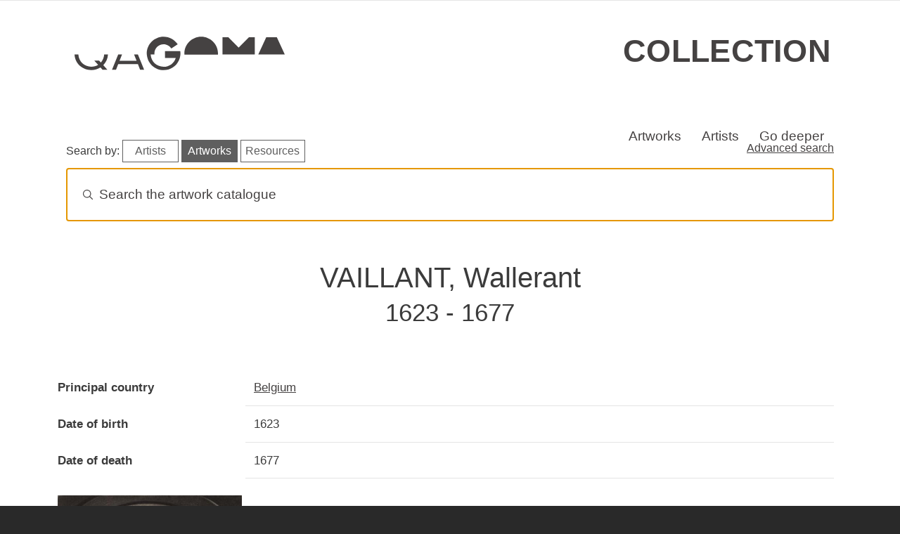

--- FILE ---
content_type: text/html; charset=UTF-8
request_url: https://collection.qagoma.qld.gov.au/creators/vaillant-wallerant
body_size: 33755
content:
<!DOCTYPE html>
<html lang="en" dir="ltr" prefix="og: https://ogp.me/ns#">
  <head>
    <meta charset="utf-8" />
<script async src="https://www.googletagmanager.com/gtag/js?id=G-309HXHSGK8"></script>
<script>window.dataLayer = window.dataLayer || [];function gtag(){dataLayer.push(arguments)};gtag("js", new Date());gtag("set", "developer_id.dMDhkMT", true);gtag("config", "G-309HXHSGK8", {"groups":"default","page_placeholder":"PLACEHOLDER_page_location"});</script>
<link rel="canonical" href="https://collection.qagoma.qld.gov.au/creators/vaillant-wallerant" />
<meta name="Generator" content="Drupal 10 (https://www.drupal.org)" />
<meta name="MobileOptimized" content="width" />
<meta name="HandheldFriendly" content="true" />
<meta name="viewport" content="width=device-width, initial-scale=1, shrink-to-fit=no" />
<meta http-equiv="x-ua-compatible" content="ie=edge" />
<link rel="icon" href="/sites/default/files/G-grey.ico" type="image/vnd.microsoft.icon" />

    <title>VAILLANT, Wallerant | QAGOMA Collection Online</title>
    <link rel="stylesheet" media="all" href="/sites/default/files/css/css_zuI-S7cXOcTJmRHKLCeohEGGRoAKftabYxwanS8lOWA.css?delta=0&amp;language=en&amp;theme=qagoma_theme&amp;include=eJxdjVEKAjEMBS9UzZGWxIZsIG3cJqvu7QVFZPvzPmZgHrln5MD7QjiGOog5oV0iD9MuhWbfvXLZULzh0rzuxoAmbooTNZU1yV8_nCs3hn_vVvtZTc9xRHIDwuDyUH4GfPb6zb8BYQBInQ" />
<link rel="stylesheet" media="all" href="https://cdn.jsdelivr.net/npm/instantsearch.css@8.5.1/themes/algolia-min.css" />
<link rel="stylesheet" media="all" href="/sites/default/files/css/css_485QXOjsZBI_z5WFvDwcRQ51dL0mG4s1AxMhQviCdy4.css?delta=2&amp;language=en&amp;theme=qagoma_theme&amp;include=eJxdjVEKAjEMBS9UzZGWxIZsIG3cJqvu7QVFZPvzPmZgHrln5MD7QjiGOog5oV0iD9MuhWbfvXLZULzh0rzuxoAmbooTNZU1yV8_nCs3hn_vVvtZTc9xRHIDwuDyUH4GfPb6zb8BYQBInQ" />
<link rel="stylesheet" media="all" href="https://cdnjs.cloudflare.com/ajax/libs/lightbox2/2.8.2/css/lightbox.css" />
<link rel="stylesheet" media="all" href="/sites/default/files/css/css_U4LACpDPwQSUYYZZxtwdDFh6AKDXWeGs2B8ZB1xpwM8.css?delta=4&amp;language=en&amp;theme=qagoma_theme&amp;include=eJxdjVEKAjEMBS9UzZGWxIZsIG3cJqvu7QVFZPvzPmZgHrln5MD7QjiGOog5oV0iD9MuhWbfvXLZULzh0rzuxoAmbooTNZU1yV8_nCs3hn_vVvtZTc9xRHIDwuDyUH4GfPb6zb8BYQBInQ" />
<link rel="stylesheet" media="all" href="/sites/default/files/css/css_lAnr_2g7gBhu_nKI1DfGN7Dbqw4V1fpGcvlZNKbweG4.css?delta=5&amp;language=en&amp;theme=qagoma_theme&amp;include=eJxdjVEKAjEMBS9UzZGWxIZsIG3cJqvu7QVFZPvzPmZgHrln5MD7QjiGOog5oV0iD9MuhWbfvXLZULzh0rzuxoAmbooTNZU1yV8_nCs3hn_vVvtZTc9xRHIDwuDyUH4GfPb6zb8BYQBInQ" />
<link rel="stylesheet" media="all" href="//cdn.jsdelivr.net/npm/bootstrap@5.2.3/dist/css/bootstrap.min.css" />
<link rel="stylesheet" media="all" href="//cdn.jsdelivr.net/npm/bootstrap-icons@1.11.0/font/bootstrap-icons.css" />
<link rel="stylesheet" media="all" href="/sites/default/files/css/css_LQsjekRxNyk3F-cdFD9aa1JaZgEnezt6XzikTl6QvnY.css?delta=8&amp;language=en&amp;theme=qagoma_theme&amp;include=eJxdjVEKAjEMBS9UzZGWxIZsIG3cJqvu7QVFZPvzPmZgHrln5MD7QjiGOog5oV0iD9MuhWbfvXLZULzh0rzuxoAmbooTNZU1yV8_nCs3hn_vVvtZTc9xRHIDwuDyUH4GfPb6zb8BYQBInQ" />
<link rel="stylesheet" media="print" href="/sites/default/files/css/css_wv6xXBD8rsQZJ1ANUnZYLLYv9IUAuWNpE7BPVAi-mzo.css?delta=9&amp;language=en&amp;theme=qagoma_theme&amp;include=eJxdjVEKAjEMBS9UzZGWxIZsIG3cJqvu7QVFZPvzPmZgHrln5MD7QjiGOog5oV0iD9MuhWbfvXLZULzh0rzuxoAmbooTNZU1yV8_nCs3hn_vVvtZTc9xRHIDwuDyUH4GfPb6zb8BYQBInQ" />

    
  </head>
  <body class="layout-no-sidebars page-node-2007 path-node node--type-creator">
    <a href="#main-content" class="visually-hidden-focusable">
      Skip to main content
    </a>
    
      <div class="dialog-off-canvas-main-canvas" data-off-canvas-main-canvas>
    
<div id="page-wrapper">
  <div id="page">
    <header id="header" class="header" role="banner" aria-label="Site header">
        
<div class="qagoma">
    <div class="container-fluid">
        <aside class="notification d-flex align-items-center justify-content-center">
            <h2 class="visually-hidden">Special opening information</h2>
            <div id="alerts"><div class="alerts-inner"></div></div>
        </aside>
    </div>
</div>
  <div class="container">
    <div class="row">
      <section class="header">
        <div class="item logoContainer">
          <a href="https://qagoma.qld.gov.au/">
            <svg class="qagoma-hd-logo" role="img" title="QAGOMA">
                <use xmlns:xlink="http://www.w3.org/1999/xlink"
                        xlink:href="/themes/custom/qagoma_theme/assets/icons.svg#qagoma"></use>
            </svg>
          </a>
        </div>
        <div class="item wordContainer">
          <h1><a href="/">Collection</a></h1>
        </div>
      </section>
    </row>
  </div>
  <div class="container">
    <nav class="autohide navbar navbar-expand-sm navbar-light bg-light" id="sticky-top">
      
      <div class="navbar-collapse" id="navbarText">
        <ul class="navbar-nav top-bespoke-nav">
                    <li class="nav-item"><a class="nav-item nav-link" href="/objects">Artworks</a></li>
          <li class="nav-item"><a class="nav-item nav-link" href="/creators-glossary">Artists</a></li>
          <li class="nav-item"><a class="nav-item nav-link" href="/all-stories">Go deeper</a></li>
        </ul>
      </div>
    </nav>
  </div>
    </header>
            <div id="main-wrapper" class="layout-main-wrapper clearfix">
        <div id="main" class="container">
    
    <div class="row row-offcanvas row-offcanvas-left clearfix">
        <main class="main-content col order-last" id="content" role="main">
          <section class="section">
            <a id="main-content" tabindex="-1"></a>
              <div data-drupal-messages-fallback class="hidden"></div><div id="block-qagomaalgoliablock" class="block block-qagoma-module block-qagoma-algolia-block">
  
    
      <div class="content">
      <div class="container">
  <div class="row">
    <div class="col-sm-12">
      <div class="header-box">
        <h2 class="visually-hidden">Search artworks</h2>
      </div>
        <p class="float-start mt-0 mb-0 pt-0 pb-0 middle-mobile">
          <span class="d-none d-md-inline-block d-lg-inline-block d-xl-inline-block d-xxl-inline-block">Search by:</span>
          <br class="mobile-break">
          <a href="#" id="algolia-index-select-artists" class="algolia-index-select algolia-search-btn">Artists</a>
          <a href="#" id="algolia-index-select-artworks" class="algolia-index-select algolia-search-btn">Artworks</a>
          <a href="#" id="algolia-index-select-resources" class="algolia-index-select algolia-search-btn">Resources</a>
        </p>
      <div class="d-none d-md-block d-lg-block d-xl-block d-xxl-block float-end"><a href="/advanced-search">Advanced search</a></div>
    </div>
  </div>
  <div class="row">
    <div class="col-sm-12">
      <div id="searchbox"></div>
    </div>
  </div>
</div>
<div class="container">
  <div class="row">
    <div id="hits-wrapper"><div id="hits"></div></div>
  </div>
</div>

    </div>
  </div>
<div id="block-qagoma-theme-content" class="block block-system block-system-main-block">
  
    
      <div class="content">
      

<article class="node node--type-creator node--view-mode-full clearfix">
    <div class="node__content clearfix">

    
    <h1>
      VAILLANT, Wallerant<br>
      <small>
                  1623 -                                     1677
                                    </small>
    </h1>

            
    
    
    <h2 class="metadata-heading visually-hidden">Creator details</h2>
    <div class="metadata-container">
      
<dl  class="row">
    
  <dt class="col-sm-3 field-label-inline">Principal country</dt>
  <dd class="col-sm-9">
          <div class="field__item"><a href="/place/belgium" hreflang="en">Belgium</a></div>
      </dd>

  <dt class="col-sm-3 field-label-inline">Date of birth</dt>
  <dd class="col-sm-9">
          <div class="field__item">1623</div>
      </dd>

  <dt class="col-sm-3 field-label-inline">Date of death</dt>
  <dd class="col-sm-9">
          <div class="field__item">1677</div>
      </dd>

  </dl>
    </div>

        <div class="views-element-container"><div class="view view-related-objects view-id-related_objects view-display-id-embed_1 js-view-dom-id-35e494823d4a783e67e32988034d55349b1da00a805e04ac9351c098a1c04b22">
  
    
      
      <div class="view-content row">
      <div class="grid d-flex aligns-items-center justify-content-center">
      <div class="grid-col grid-col--1"></div>
      <div class="grid-col grid-col--2"></div>
      <div class="grid-col grid-col--3"></div>
      <div class="grid-col grid-col--4"></div>
  
      
      <div class="grid-item">
  <div class="card">
    <a href="/objects/846">
      


            <div class="field__item">  <img class="img-fluid mx-auto d-block image-style-large" onerror="this.onerror=null;this.src=&#039;https://collection.qagoma.qld.gov.au/sites/default/files/styles/large/filesqagoma/assets/image-pending.jpg?itok=SDhxQrcw&#039;;" alt="Artwork Bust length portrait of a woman wearing a black mantilla this artwork made of Mezzotint on paper, created in 1650-01-01" src="/system/files/styles/large/private/object-images/1989.206_001_4.jpg?itok=J-8jjrHO" width="357" height="480" loading="lazy" />


</div>
      
    </a>
    <div class="card-body">
      <a href="/objects/846" title="View Bust length portrait of a woman wearing a black mantilla object details"><h3
          class="card-title">
          <em>Bust length portrait of a woman wearing a black mantilla</em> c.1650-77
        </h3></a>
      <div class="card-text">
        
<div >
    
<div class="artist-list">
  <ul class="list-group list-group-flush">
          <li><a href="/creators/vaillant-wallerant" hreflang="en">VAILLANT, Wallerant</a> - Creator</li>
      </ul>
</div>

  </div>
      </div>
    </div>
  </div>
</div>


  </div>

    </div>
  
      
          </div>
</div>


        <div class="views-element-container"><div class="flex-cols-4 view view-creating-narrative view-id-creating_narrative view-display-id-block_3 js-view-dom-id-887b66d8627017b1193cb195f09d7a3dd52b9c9dad9cb18cea14130907f3ad98">
  
    
      
      <div class="view-empty">
      
    </div>
  
          </div>
</div>


    



    <h2>External resources</h2>
    <p>
      <a class="btn btn-default"
         href="https://qagoma.tmss.net.au/DBTW-WPD/EXEC/dbtwpub.dll?TN=Tims_BIblio&QB20=AND&QF20=Added_Entries&QI20=VAILLANT, Wallerant&AC=QBE_QUERY&RF=TCCPUB_reportBETAsortDate&DF=TCCPUB_fullrecordBETA">
        View related library resources
      </a>
    </p>
    <h2>Re-use metadata</h2>
    <p>
      <a class="btn btn-default" href="/api/creators/2007"
         style="padding-right:0;">Export creator's object list as JSON</a>
      <i class="bi bi-question-circle" data-bs-toggle="tooltip"
         data-bs-placement="top"
         title="JSON is a format for sharing data between applications. This link will generate the most important object information in JSON format."></i>
    </p>


  </div>
</article>

    </div>
  </div>


          </section>
        </main>
                </div>
  </div>
    </div>
        <footer class="site-footer">
        
    <div class="footer__primary">
            <!-- Newsletter block -->
            <div class="item footer-item-0">
            </div>
            
            <div class="item footer-item-a">
                
                <h2 class="fs-3 pl-4 pr-4 pb-0">Art, events and ideas in your inbox</h2>

                <!--[if lte IE 8]>
                <script charset="utf-8" type="text/javascript" src="//js.hsforms.net/forms/v2-legacy.js"></script>
                <![endif]-->
                <script charset="utf-8" type="text/javascript" src="//js.hsforms.net/forms/v2.js"></script>
                <script>
                hbspt.forms.create({
                    region: "na1",
                    portalId: "7766803",
                    formId: "20ed87d4-8e83-4130-834e-d129b921e158"
                });
                </script>
                
                <!-- Social block -->
                <div>
                    <h3 class="mb-0 pt-4 mt-4 pb-2">Follow QAGOMA</h3>

                    <div class="logos">
                        <div class="row fr-social">
                            <a target="_blank" href="https://www.facebook.com/QAGOMA?v=wall" class="social-link ext-link">
                                <!--Scalable Vector Graphic-->
                                <i class="bi bi-facebook"></i>
                                <span class="visually-hidden">Visit QAGOMA on Facebook</span>
                            </a>
                            <a target="_blank" href="https://instagram.com/qagoma" class="social-link ext-link">
                                <i class="bi bi-instagram"></i>
                                <span class="visually-hidden">Visit QAGOMA on Instagram</span>
                            </a>
                            <a target="_blank" href="https://www.threads.net/@qagoma" class="social-link ext-link">
                                <i class="bi bi-threads"></i>
                                <span class="visually-hidden">Visit QAGOMA on Threads</span>
                            </a>
                            <a target="_blank" href="https://twitter.com/qagoma" class="social-link ext-link">
                                <i class="bi bi-twitter-x"></i>
                                <span class="visually-hidden">Visit QAGOMA on X</span>
                            </a>
                            <a target="_blank" href="https://tiktok.com/@qagoma" class="social-link ext-link">
                                <i class="bi bi-tiktok"></i>
                                <span class="visually-hidden">Visit QAGOMA on TikTok</span>
                            </a>
                            <a target="_blank" href="https://www.youtube.com/user/queenslandartgallery"
                                class="social-link ext-link">
                                <i class="bi bi-youtube"></i>
                                <span class="visually-hidden">Visit QAGOMA on YouTube</span>
                            </a>
                            <a target="_blank" href="https://wechat.com/welcome-to-qagoma/"
                                class="social-link ext-link">
                                <i class="bi bi-wechat"></i>
                                <span class="visually-hidden">Visit QAGOMA on WeChat</span>
                            </a>
                            <a target="_blank" href="https://open.spotify.com/user/bnlio4hfskvm52kzicxkkugef"
                                class="social-link ext-link">
                                <i class="bi bi-spotify"></i>
                                <span class="visually-hidden">Visit QAGOMA on Spotify</span>
                            </a>
                            <a target="_blank" href="https://au.linkedin.com/company/qagoma"
                                class="social-link ext-link">
                                <i class="bi bi-linkedin"></i>
                                <span class="visually-hidden">Visit QAGOMA on LinkedIn</span>
                            </a>
                            
                        </div>
                    </div>
                    
                </div>
            </div>

            <!-- Official Logos block -->
            <div class="item footer-item-b">
                <h2 class="visually-hidden">About the organisation</h2>
                <div class="row fr-brand">

                    <img src="/themes/custom/qagoma_theme/assets/footer-logos.svg" class="injectable qagoma-ft-logo" alt="Queensland Art Gallery | Gallery of Modern Art, Queensland Government" role="img" onload="SVGInject(this)">

                </div>
            
                <p class="fs-6 text-uppercase pt-4 pb-4">Queensland Art Gallery | Gallery of Modern Art</p>
            
                <h3 class="text-uppercase mb-0 pd-0">Aboriginal and Torres Strait Islander Warning</h3>

                <p class="mt-0 pt-0">We respectfully advise Aboriginal and Torres Strait Islander peoples that this site may include images, or intellectual property, that may be of a sensitive nature.</p>

            </div>

            <!-- Quick links block -->
            <div class="item footer-item-c">
                <h2>Quick links</h2>
                <ul>
                    <li><a href="/page/open-data">Open data</a>
                    <li><a href="https://qagoma.qld.gov.au/">QAGOMA website</a></li>
                    <li><a href="https://qagoma.store/">Store</a></li>
                    <li><a href="https://blog.qagoma.qld.gov.au/">Blog</a></li>
                    <li><a href="https://qagoma.qld.gov.au/about">About</a></li>
                </ul>
            </div>

            <!-- Opening hours block -->
            <div class="item footer-item-d">
                <h2>Opening Hours</h2>

                <p>Daily 10.00am - 5.00pm</p>
                
                <p>Open from 12 noon Anzac Day<br> Closed Good Friday, Christmas Day and Boxing Day</p>
            </div>

            <!-- Contact -->
            <div class="item footer-item-e">
                <h2>Contact</h2>

                <ul>
                    <li>Stanley Place, South Brisbane, Queensland 4101 Australia</li>
                    <li><i class="bi bi-pin-map-fill"></i>&nbsp;&nbsp; <a href="https://qagoma.qld.gov.au/visit/getting-here-and-parking/">Getting to the Gallery</a></li>
                    <li><i class="bi bi-telephone"></i>&nbsp;&nbsp; <a href="tel:+61738407303">+61 (0)7 3840 7303</a></li>
                    <li><i class="bi bi-envelope"></i>&nbsp;&nbsp; <a href="https://qagoma.qld.gov.au/contact-us/">Contact Us</a></li>
                </ul>

            </div>
    </div>

    <!-- Bottom footer -->

    <div class="footer__secondary">
        <div class="footer-list pt-2">
            <ul>
                <li><a href="https://qagoma.qld.gov.au/jobs-and-volunteers/">Jobs &amp; Volunteers</a></li>
                <li><a href="https://qagoma.qld.gov.au/privacy/">Privacy</a></li>
                <li><a href="https://qagoma.qld.gov.au/copyright/">Copyright</a></li>
                <li><a href="https://www.qagoma.qld.gov.au/corporate-information/">Corporate Information</a></li>
            </ul>
        </div>
        <div class="footer-list float-lg-end">
            <p class="text-md-center pe-lg-2">
            &copy; Queensland Art Gallery Board of Trustees 2026
        </div>
    </div>
    </footer>
  </div>
</div>

  </div>

    
    <script type="application/json" data-drupal-selector="drupal-settings-json">{"path":{"baseUrl":"\/","pathPrefix":"","currentPath":"node\/2007","currentPathIsAdmin":false,"isFront":false,"currentLanguage":"en"},"pluralDelimiter":"\u0003","suppressDeprecationErrors":true,"google_analytics":{"account":"G-309HXHSGK8","trackOutbound":true,"trackMailto":true,"trackTel":true,"trackDownload":true,"trackDownloadExtensions":"7z|aac|arc|arj|asf|asx|avi|bin|csv|doc(x|m)?|dot(x|m)?|exe|flv|gif|gz|gzip|hqx|jar|jpe?g|js|mp(2|3|4|e?g)|mov(ie)?|msi|msp|pdf|phps|png|ppt(x|m)?|pot(x|m)?|pps(x|m)?|ppam|sld(x|m)?|thmx|qtm?|ra(m|r)?|sea|sit|tar|tgz|torrent|txt|wav|wma|wmv|wpd|xls(x|m|b)?|xlt(x|m)|xlam|xml|z|zip"},"pantheon_env":null,"field_group":{"html_element":{"mode":"default","context":"view","settings":{"classes":"row","show_empty_fields":false,"id":"","element":"dl","show_label":false,"label_element":"h3","label_element_classes":"","attributes":"","effect":"none","speed":"fast"}}},"algolia":{"artworks_indexname":"QAGOMA_Collection_Online","artists_indexname":"QAGOMA_Collection_artists","digital_stories_indexname":"QAGOMA_Collection_Digital_Stories","appId":"C6JQEY7F0L","apiKey":"18dbf1d949f691ed00f407e6bdfeaeb1","empty_text_template":"\u003Cdiv class=\u0022no-results text-center\u0022\u003E\n  \u003Cdiv class=\u0022no-results-img\u0022\u003E\u003Csvg xmlns=\u0022http:\/\/www.w3.org\/2000\/svg\u0022 viewBox=\u00220 0 291 300\u0022\u003E\u003Cpath d=\u0022M145.5 293.244c80.357 0 145.5-65.27 145.5-145.785S225.857 1.677 145.5 1.677 0 66.946 0 147.46s65.143 145.784 145.5 145.784Z\u0022 style=\u0022fill:#f9f9f9\u0022\/\u003E\u003Cpath d=\u0022M70.288 1.58C53.108 3.706 28.32 13.595 24.656 40.627c-3.664 27.033 55.625 69.417 45.3 91.777-10.327 22.36-36.64 81.099.998 114.138 37.639 33.04 84.271 41.717 133.568 17.02 49.296-24.696 78.079-92.606 52.96-157.857C225.502 22.633 144.408-7.589 70.288 1.58Z\u0022 style=\u0022fill:#efefef\u0022\/\u003E\u003Cpath d=\u0022m184.795 178.983 48.518 58.432a7.774 7.774 0 0 1-1.022 10.937 7.743 7.743 0 0 1-10.915-1.024l-47.804-57.717.184.235a71.015 71.015 0 0 1-51.654 9.893 71.112 71.112 0 0 1-44.316-28.368 71.369 71.369 0 0 1-12.75-51.12 71.295 71.295 0 0 1 25.787-45.922 71.029 71.029 0 0 1 50.226-15.617 71.069 71.069 0 0 1 47.204 23.227 71.342 71.342 0 0 1 18.374 49.37 71.33 71.33 0 0 1-20.502 48.523l-1.33-.85Z\u0022 style=\u0022fill:#fff\u0022\/\u003E\u003Cpath d=\u0022M135.598 193.596c35.171 0 63.682-28.567 63.682-63.807s-28.511-63.806-63.682-63.806-63.682 28.567-63.682 63.806 28.511 63.807 63.682 63.807Z\u0022 style=\u0022fill:#f2f5f9\u0022\/\u003E\u003Cpath d=\u0022M133.888 230.764c-9.76-7.502-44.505 9.6-55.385 30.314-10.721 20.411 32.904 46.935 42.251 36.621 8.723-9.625 22.895-59.432 13.134-66.935Z\u0022 style=\u0022fill:#e5e5e5\u0022\/\u003E\u003Cpath d=\u0022M167.334 237.622c0 4.955-3.103 6.997-8.048 6.997s-9.86-2.042-9.86-6.997a8.982 8.982 0 0 1 2.627-6.334 8.945 8.945 0 0 1 12.653 0 8.979 8.979 0 0 1 2.628 6.334Z\u0022 style=\u0022fill:#e0e0e0\u0022\/\u003E\u003Cpath d=\u0022M227.357 250.64c-.26 0-.52-.012-.782-.037a8.195 8.195 0 0 1-5.584-2.957L173.659 190.5c-15.421 9.72-33.747 13.176-51.652 9.73-18.047-3.474-33.896-13.62-44.628-28.567-10.73-14.947-15.29-33.23-12.84-51.478 2.452-18.248 11.675-34.672 25.97-46.244 14.294-11.572 32.255-17.156 50.58-15.727 18.32 1.432 35.203 9.738 47.535 23.39 12.333 13.653 18.903 31.31 18.503 49.717-.4 18.41-7.733 35.762-20.646 48.863l-.022.021 47.239 56.891a8.232 8.232 0 0 1 1.863 6.047 8.224 8.224 0 0 1-2.95 5.595 8.189 8.189 0 0 1-5.254 1.902Zm-53.4-61.348 47.803 57.716a7.203 7.203 0 0 0 4.909 2.6 7.199 7.199 0 0 0 5.302-1.64 7.23 7.23 0 0 0 2.594-4.919 7.235 7.235 0 0 0-1.638-5.316l-50.562-60.893 3.686 2.352c12.558-12.883 19.684-29.875 20.076-47.893.395-18.152-6.084-35.563-18.245-49.026-12.16-13.461-28.806-21.652-46.872-23.063-18.06-1.41-35.777 4.097-49.873 15.507-14.095 11.411-23.189 27.606-25.606 45.6-2.417 17.995 2.079 36.023 12.66 50.762 10.582 14.739 26.21 24.743 44.006 28.169 17.795 3.424 36.01-.065 51.29-9.824l.104.163.366-.295Zm-38.36 4.804c-35.39 0-64.181-28.848-64.181-64.307s28.792-64.307 64.182-64.307S199.78 94.33 199.78 129.79s-28.792 64.307-64.182 64.307Zm0-127.614c-34.838 0-63.181 28.4-63.181 63.307s28.343 63.307 63.182 63.307 63.182-28.4 63.182-63.307-28.343-63.307-63.182-63.307Zm22.923 78.976a.5.5 0 0 0 .023-.706c-.303-.324-7.592-7.913-23.05-7.913-15.47 0-22.094 7.608-22.368 7.931a.5.5 0 0 0 .762.647c.065-.075 6.63-7.578 21.607-7.578 14.996 0 22.248 7.52 22.32 7.597a.498.498 0 0 0 .706.022Zm-50.219-23.54a4.813 4.813 0 0 1 0-9.624 4.813 4.813 0 0 1 0 9.623Zm0-8.624a3.812 3.812 0 0 0 0 7.623 3.812 3.812 0 0 0 0-7.623Zm54.103 8.623a4.813 4.813 0 0 1 0-9.624 4.813 4.813 0 0 1 0 9.624Zm0-8.623a3.812 3.812 0 0 0 0 7.623 3.812 3.812 0 0 0 0-7.623Zm15.056-26.648a.5.5 0 0 0-.015-.707c-11.278-10.792-26.07-16.731-41.662-16.731-.308 0-.58.199-.58.5a.5.5 0 0 0 .5.5h.08c15.332 0 29.88 5.84 40.97 16.453a.497.497 0 0 0 .707-.015Zm-39.98 101.867a.5.5 0 0 0-.5-.5h-.088a58.782 58.782 0 0 1-24.543-5.33 58.988 58.988 0 0 1-4.945-2.542.5.5 0 1 0-.499.867 60.324 60.324 0 0 0 5.03 2.586 59.782 59.782 0 0 0 24.957 5.42c.308 0 .588-.196.587-.5Zm2.571.666a.77.77 0 1 0-.001-1.54.77.77 0 0 0 .001 1.54ZM132.64 70.764a.838.838 0 0 0 .837-.839.838.838 0 1 0-1.674 0c0 .464.375.84.837.84Zm-7.527-41.287a7.655 7.655 0 0 1 2.335-.773c.219-.03.44-.044.661-.044.376.001.751.027 1.124.078.331.039.656.117.969.231 1.748.486 2.673 1.494 2.776 3.025.014.117.022.235.022.353a3.914 3.914 0 0 1-.43 1.81 8.032 8.032 0 0 1-1.487 1.898 11.968 11.968 0 0 0-1.443 1.744 3.168 3.168 0 0 0-.474 1.545c.021.32-.016.642-.11.95a.704.704 0 0 1-.484.353 2.565 2.565 0 0 1-.463.044 2.004 2.004 0 0 1-.892-.2 1.372 1.372 0 0 1-.628-.617 2.354 2.354 0 0 1-.132-.86 4.08 4.08 0 0 1 .132-1.038c.211-.467.47-.91.771-1.325.458-.602.95-1.177 1.476-1.722a3.934 3.934 0 0 0 1.41-2.605c0-.263-.045-.524-.132-.772a1.606 1.606 0 0 0-1.63-1.17c-.148 0-.296.015-.441.044-.823.059-1.234.442-1.234 1.148.001.081.008.163.022.243v.044c.038.114.061.233.066.353a.327.327 0 0 1-.055.177 1.154 1.154 0 0 1-.165.198c-.377.27-.838.396-1.3.354-.94 0-1.462-.317-1.564-.95a2.292 2.292 0 0 1 .353-1.567c.237-.386.562-.71.947-.949Zm2.159 12.649a.684.684 0 0 1 .121-.067.391.391 0 0 1 .143-.022c.267-.106.551-.158.837-.154.186-.003.371.02.551.066.088.044.191.103.309.177.09.066.186.125.286.176.204.224.321.514.33.817a1.249 1.249 0 0 1-.594.993c-.136.08-.286.132-.441.155a5.818 5.818 0 0 1-.595.022 4.559 4.559 0 0 1-.65-.033.65.65 0 0 1-.385-.232.923.923 0 0 1-.551-.584.935.935 0 0 1 .11-.796.821.821 0 0 1 .353-.342.19.19 0 0 0 .176-.177Zm-74.955 26.58c-3.35 0-6.076-2.73-6.076-6.086 0-3.355 2.726-6.084 6.076-6.084s6.076 2.73 6.076 6.084c0 3.356-2.725 6.085-6.076 6.085Zm0-9.17a3.084 3.084 0 0 0-3.076 3.084c0 1.701 1.38 3.085 3.076 3.085s3.076-1.384 3.076-3.085c0-1.7-1.38-3.084-3.076-3.084Zm-3.453 55.181c1.154 0 2.09-.938 2.09-2.094s-.936-2.094-2.09-2.094-2.09.938-2.09 2.094.936 2.094 2.09 2.094Zm162.322-29.186a4.333 4.333 0 0 1 0-8.664c2.385 0 4.325 1.944 4.325 4.332s-1.94 4.332-4.325 4.332Zm0-7.164a2.832 2.832 0 0 0 0 5.664 2.832 2.832 0 0 0 0-5.664ZM79.578 217.95c.481-.251 1-.422 1.535-.508.144-.02.29-.03.435-.03.247.002.494.019.739.052.217.026.43.077.636.152a2.152 2.152 0 0 1 1.826 1.989 2.573 2.573 0 0 1-.268 1.422 5.277 5.277 0 0 1-.978 1.248c-.352.35-.67.735-.949 1.146a2.08 2.08 0 0 0-.311 1.016c.014.21-.011.422-.072.625a.472.472 0 0 1-.32.23 1.73 1.73 0 0 1-.304.03 1.322 1.322 0 0 1-.586-.13.9.9 0 0 1-.413-.407 1.544 1.544 0 0 1-.086-.565c0-.231.028-.46.086-.683.14-.306.31-.598.507-.87.301-.397.625-.775.97-1.133a2.58 2.58 0 0 0 .928-1.712c0-.173-.03-.345-.087-.508a1.052 1.052 0 0 0-1.072-.77c-.097 0-.194.01-.29.03-.54.039-.811.29-.811.755a.94.94 0 0 0 .014.159v.029c.026.075.04.154.044.233a.22.22 0 0 1-.036.116.817.817 0 0 1-.109.13 1.27 1.27 0 0 1-.854.232c-.619 0-.962-.207-1.029-.623a1.508 1.508 0 0 1 .231-1.031c.157-.254.37-.467.624-.624Zm1.42 8.316a.48.48 0 0 1 .08-.044.27.27 0 0 1 .093-.014 1.44 1.44 0 0 1 .55-.102c.123-.001.244.013.363.044.057.029.125.067.202.116.06.043.123.082.189.116a.835.835 0 0 1 .217.537.82.82 0 0 1-.391.653.81.81 0 0 1-.29.102c-.13.01-.26.016-.391.014a2.904 2.904 0 0 1-.427-.022.428.428 0 0 1-.254-.152.647.647 0 0 1-.39-.566.651.651 0 0 1 .1-.341.544.544 0 0 1 .232-.225.126.126 0 0 0 .08-.036.126.126 0 0 0 .036-.08Zm31.636-10.092c1.15 0 2.081-.934 2.081-2.086a2.083 2.083 0 0 0-2.081-2.085 2.084 2.084 0 0 0-2.081 2.085c0 1.152.932 2.086 2.081 2.086Zm68.089 13.02a.726.726 0 0 1 .305-.187 1.18 1.18 0 0 1 .339-.051c.203-.004.4.069.552.204a.638.638 0 0 1 .229.493.746.746 0 0 1-.187.526 67.18 67.18 0 0 0-1.221 1.224c-.407.419-.797.844-1.17 1.274a24.287 24.287 0 0 1 2.493 3.399.765.765 0 0 1-.102.747.743.743 0 0 1-.611.289 1.026 1.026 0 0 1-.762-.357 25.12 25.12 0 0 0-2.069-2.837c-.329.408-.654.838-.976 1.29-.322.454-.647.93-.975 1.428a.956.956 0 0 1-.746.374.835.835 0 0 1-.577-.212.666.666 0 0 1-.237-.518.95.95 0 0 1 .17-.493c.327-.532.686-1.056 1.076-1.572s.789-1.028 1.196-1.538a42.32 42.32 0 0 0-.729-.747 46.422 46.422 0 0 1-.73-.748l-.729-.782h.017a.939.939 0 0 1-.254-.34.821.821 0 0 1-.068-.305.61.61 0 0 1 .229-.485.845.845 0 0 1 .568-.195.94.94 0 0 1 .305.06c.128.047.248.113.357.195l.797.815 1.288 1.309c.351-.397.71-.78 1.077-1.147.368-.368.749-.74 1.145-1.113Zm44.101-50.473a.5.5 0 0 1-.463-.312l-2.533-6.218a.499.499 0 0 1 .538-.682l6.639 1.012a.5.5 0 0 1 .317.804l-4.105 5.205a.501.501 0 0 1-.393.19Zm-1.738-6.091 1.877 4.607 3.042-3.857-4.92-.75Zm-173.6 23.116 2.744-1.641a.284.284 0 0 1 .147-.041.296.296 0 0 1 .297.294l-.002 3.208a.297.297 0 0 1-.146.255.3.3 0 0 1-.293 0l-2.743-1.566a.292.292 0 0 1-.148-.253.297.297 0 0 1 .143-.256Zm180.484-80.747a.726.726 0 0 1 .305-.187 1.18 1.18 0 0 1 .339-.05c.203-.005.4.068.552.203a.638.638 0 0 1 .229.493.746.746 0 0 1-.187.526 67.18 67.18 0 0 0-1.221 1.224c-.407.42-.797.844-1.17 1.274a24.287 24.287 0 0 1 2.493 3.4.765.765 0 0 1-.102.747.743.743 0 0 1-.611.288 1.026 1.026 0 0 1-.762-.357 25.12 25.12 0 0 0-2.07-2.837c-.328.408-.653.838-.975 1.291-.322.453-.647.93-.975 1.427a.956.956 0 0 1-.746.374.835.835 0 0 1-.577-.212.666.666 0 0 1-.237-.518.95.95 0 0 1 .17-.493c.327-.532.686-1.056 1.076-1.572s.789-1.028 1.196-1.538a42.32 42.32 0 0 0-.73-.747 46.422 46.422 0 0 1-.73-.748l-.728-.782h.017a.939.939 0 0 1-.254-.34.821.821 0 0 1-.068-.305.61.61 0 0 1 .229-.485.845.845 0 0 1 .568-.195.94.94 0 0 1 .305.06c.128.047.248.113.357.195l.797.815 1.288 1.31c.35-.398.71-.78 1.077-1.148a55.86 55.86 0 0 1 1.145-1.113Z\u0022 style=\u0022fill:#3c3c3c\u0022\/\u003E\u003C\/svg\u003E\u003C\/div\u003E\n  \u003Ch2\u003ENo Results Found\u003C\/h2\u003E\n  \u003Cp\u003EWhoops! We cannot find any results for your search term.\u003C\/p\u003E\n\u003C\/div\u003E","artworks":{"item_template":"\u003Carticle\u003E\n  \u003Ca href=\u0022{{url}}\u0022\u003E\n    \u003Cimg src=\u0022{{image_reference}}\u0022 class=\u0022card-img-top\u0022 align=\u0022left\u0022 alt=\u0022Image of the artwork: {{title}}\u0022 onerror=\u0022this.onerror=null;this.src=\u0027https:\/\/collection.qagoma.qld.gov.au\/sites\/default\/files\/styles\/large\/filesqagoma\/assets\/image-pending.jpg?itok=SDhxQrcw\u0027;\u0022,\/\u003E\n  \u003C\/a\u003E\n  \u003Cdiv class=\u0022digi-box pl-2\u0022\u003E\n    \u003Cp\u003E\n      {{name}} | {{name_1}}\n    \u003C\/p\u003E\n  \u003C\/div\u003E\n  \u003Cp class=\u0022hit-name\u0022\u003E\n    \u003Ca href=\u0022{{url}}\u0022\u003E\n      \u003Cem\u003E{{#helpers.highlight}}{ \u0022attribute\u0022: \u0022title\u0022 }{{\/helpers.highlight}}\u003C\/em\u003E {{field_date_created}}\n    \u003C\/a\u003E\n    \u003Cbr\u003E\u003Cbr\u003E\n    {{creators}}\n  \u003C\/p\u003E\n\u003C\/article\u003E"},"artists":{"item_template":"\u003Carticle\u003E\n  \u003Cp class=\u0022hit-name\u0022\u003E\n    \u003Ca href=\u0022{{url}}\u0022\u003E\n      \u003Cem\u003E{{#helpers.highlight}}{ \u0022attribute\u0022: \u0022title\u0022 }{{\/helpers.highlight}}\u003C\/em\u003E\n    \u003C\/a\u003E\n    \u003Cbr\u003E\n    {{dates}}\n  \u003C\/p\u003E\n\u003C\/article\u003E"},"resources":{"item_template":"\u003Carticle\u003E\n  \u003Ca href=\u0022{{url}}\u0022\u003E\n    \u003Cimg src=\u0022{{qagoma_module_featured_image}}\u0022 class=\u0022card-img-top\u0022 align=\u0022left\u0022 alt=\u0022Image to support the artwork: {{title}}\u0022 onerror=\u0022this.onerror=null;this.src=\u0027https:\/\/collection.qagoma.qld.gov.au\/sites\/default\/files\/styles\/large\/filesqagoma\/assets\/image-pending.jpg?itok=SDhxQrcw\u0027;\u0022,\/\u003E\n  \u003C\/a\u003E\n  {{#field_digital_story_introduction}}\n  \u003Cdiv class=\u0022digi-box pl-2\u0022\u003E\u003Cp\u003E\u003Ci class=\u0022bi bi-puzzle\u0022\u003E\u003C\/i\u003E From: {{field_digital_story_introduction}}\u003C\/p\u003E\u003C\/div\u003E\n  {{\/field_digital_story_introduction}}\n  \u003Cp class=\u0022hit-name\u0022\u003E\n    \u003Ca href=\u0022{{url}}\u0022\u003E\n      {{#helpers.highlight}}{ \u0022attribute\u0022: \u0022title\u0022 }{{\/helpers.highlight}}\n    \u003C\/a\u003E\n    \u003Cbr\u003E\u003Cbr\u003E\n  \u003C\/p\u003E\n  \u003Cp class=\u0022tag-list\u0022\u003E\n    {{#tags}}\n     {{.}} \u003Cspan class=\u0022spacer\u0022\u003E\u003C\/span\u003E\n    {{\/tags}}\n  \u003C\/p\u003E\n\u003C\/article\u003E"}},"user":{"uid":0,"permissionsHash":"fae72a2252ec7e00c95257447802facd6d96bfcd082f6f6071abb7e821719862"}}</script>
<script src="/sites/default/files/js/js__QdPBR44ZTGaqK3daH3yNgF6eIZlnB0r6Wi2UovryOc.js?scope=footer&amp;delta=0&amp;language=en&amp;theme=qagoma_theme&amp;include=eJxdzkEKwzAMRNELpfgwPYCREqEIxp7UVqG5fVctJNv_Nl_JnDnkqCpjBIuDKnjMPBHdFycdVqULzox1lntYXuJsUhu3N6wInAh5RjtgN0P4nsrPL-duzYr-D9atX-n68gXoxUPn"></script>
<script src="https://cdn.jsdelivr.net/npm/algoliasearch@4.24.0/dist/algoliasearch-lite.umd.js"></script>
<script src="https://cdn.jsdelivr.net/npm/instantsearch.js@4.75.0/dist/instantsearch.production.min.js"></script>
<script src="/sites/default/files/js/js_m3XRRMM3_WzTtH2aouDdyYTe8Tk5v3wkckQ1G29_B6Y.js?scope=footer&amp;delta=3&amp;language=en&amp;theme=qagoma_theme&amp;include=eJxdzkEKwzAMRNELpfgwPYCREqEIxp7UVqG5fVctJNv_Nl_JnDnkqCpjBIuDKnjMPBHdFycdVqULzox1lntYXuJsUhu3N6wInAh5RjtgN0P4nsrPL-duzYr-D9atX-n68gXoxUPn"></script>
<script src="https://cdnjs.cloudflare.com/ajax/libs/lightbox2/2.8.2/js/lightbox.min.js"></script>
<script src="//cdn.jsdelivr.net/npm/bootstrap@5.2.3/dist/js/bootstrap.bundle.min.js"></script>
<script src="/sites/default/files/js/js_BmTN2eaOD0WsvnNnPboGHgQqN53kP8c-dyPOZiU_FGg.js?scope=footer&amp;delta=6&amp;language=en&amp;theme=qagoma_theme&amp;include=eJxdzkEKwzAMRNELpfgwPYCREqEIxp7UVqG5fVctJNv_Nl_JnDnkqCpjBIuDKnjMPBHdFycdVqULzox1lntYXuJsUhu3N6wInAh5RjtgN0P4nsrPL-duzYr-D9atX-n68gXoxUPn"></script>
<script src="https://cdn.jsdelivr.net/npm/clipboard@2.0.8/dist/clipboard.min.js"></script>
<script src="https://cdn.jsdelivr.net/npm/colcade@0.2.0/colcade.min.js"></script>
<script src="/sites/default/files/js/js_wCTQj28lUh2ppPtYEbzK4lc59F349m1GBhQOSkSELOM.js?scope=footer&amp;delta=9&amp;language=en&amp;theme=qagoma_theme&amp;include=eJxdzkEKwzAMRNELpfgwPYCREqEIxp7UVqG5fVctJNv_Nl_JnDnkqCpjBIuDKnjMPBHdFycdVqULzox1lntYXuJsUhu3N6wInAh5RjtgN0P4nsrPL-duzYr-D9atX-n68gXoxUPn"></script>

  </body>
</html>


--- FILE ---
content_type: text/css
request_url: https://collection.qagoma.qld.gov.au/sites/default/files/css/css_485QXOjsZBI_z5WFvDwcRQ51dL0mG4s1AxMhQviCdy4.css?delta=2&language=en&theme=qagoma_theme&include=eJxdjVEKAjEMBS9UzZGWxIZsIG3cJqvu7QVFZPvzPmZgHrln5MD7QjiGOog5oV0iD9MuhWbfvXLZULzh0rzuxoAmbooTNZU1yV8_nCs3hn_vVvtZTc9xRHIDwuDyUH4GfPb6zb8BYQBInQ
body_size: 1721
content:
/* @license MIT https://github.com/algolia/algoliasearch-client-javascript/blob/master/LICENSE.md */
body{background:#454242;font-family:Flama,"Helvetica Neue",Helvetica,Roboto,Arial,sans-serif;line-height:1.2;padding:0;}.ais-ClearRefinements{margin:1em 0;}.ais-SearchBox{margin:0.5rem 0 1em;}.ais-Pagination{margin-top:1em;}.ais-InstantSearch{max-width:960px;overflow:hidden;margin:0 auto;}.header-box h1{font-weight:100;font-size:1.6em;padding:0.5em 0;}.refine-results{margin-top:1em;}#searchbox .ais-SearchBox .ais-SearchBox-form .ais-SearchBox-input{padding:1.2em 2.4em;font-size:1.2em;border-radius:0;}#searchbox .ais-SearchBox-submitIcon{margin-left:1em;}.ais-SearchBox-input,.refine-results .ais-HitsPerPage .ais-HitsPerPage-select{font-size:0.9em;color:#333;border-color:#ccc;font-weight:100;}.btn-outline-secondary{border-color:#ccc;}.facet-col h3{font-size:1.2em;padding:1em 1em 0 0;}.facet-col .card-body{padding-top:0;padding-left:0;}.facet-col .card-body .ais-SearchBox{margin:0.2em 0 0.5em;}.facet-col .card-body .ais-SearchBox .ais-SearchBox-input{font-size:0.9em;}.facet-col .card{margin-bottom:10px;}.facet-col .card ul li .ais-RefinementList-label,.facet-col .card ul li .ais-RefinementList-label .ais-RefinementList-labelText,.facet-col .card ul li .ais-RefinementList-label .ais-RefinementList-checkbox,.facet-col .card ul li .ais-RefinementList-label .ais-RefinementList-count,.facet-col .card ul li .ais-ToggleRefinement-labelText{font-size:0.9em;}.facet-col .card ul li .ais-RefinementList-labelText{padding:0 0.4em;}.facet-col .card button.ais-RefinementList-showMore{background-color:white;color:#666;}.ais-Hits-item{margin-bottom:1em;border:none;padding:0;box-shadow:0;}@media only screen and (max-width:768px){.ais-Hits-item{width:calc(50% - 1rem);}}@media only screen and (min-width:769px){.ais-Hits-item{width:calc(33% - 1rem);}}.ais-Hits-item .card{min-height:360px;overflow:hidden;color:#666;}.ais-Hits-item .card .card-img-top{max-height:180px;min-height:180px;object-fit:cover;}.card .collapse dl{font-size:0.9em;padding:1.2rem;color:#666;}[data-toggle="collapse"].collapsed .if-not-collapsed{display:none;}[data-toggle="collapse"]:not(.collapsed) .if-collapsed{display:none;}.ais-HierarchicalMenu-count,.ais-Menu-count,.ais-RefinementList-count,.ais-ToggleRefinement-count,.ais-CurrentRefinements-item{background:#454242;border-radius:8px;color:white;}.ais-Breadcrumb,.ais-ClearRefinements,.ais-CurrentRefinements,.ais-GeoSearch,.ais-HierarchicalMenu,.ais-Hits,.ais-HitsPerPage,.ais-InfiniteHits,.ais-InfiniteResults,.ais-Menu,.ais-MenuSelect,.ais-NumericMenu,.ais-NumericSelector,.ais-Pagination,.ais-Panel,.ais-PoweredBy,.ais-RangeInput,.ais-RangeSlider,.ais-RatingMenu,.ais-RefinementList,.ais-Results,.ais-ResultsPerPage,.ais-SearchBox,.ais-SortBy,.ais-Stats,.ais-ToggleRefinement{color:inherit;}.ais-SearchBox-input,.refine-results .ais-HitsPerPage .ais-HitsPerPage-select{font-weight:400;}.ais-HitsPerPage-select{padding:.3rem 2rem .3rem .8rem;}.ais-HitsPerPage-select,.ais-MenuSelect-select,.ais-NumericSelector-select,.ais-ResultsPerPage-select,.ais-SortBy-select{background-image:url("data:image/svg+xml;charset=utf-8,%3Csvg xmlns='http://www.w3.org/2000/svg' viewBox='0 0 24 24'%3E%3Cpath d='M0 7.3l2.8-2.8 9.2 9.3 9.2-9.3L24 7.3 12 19.5z' fill='%23454242'/%3E%3C/svg%3E");background-position:92% 55%;}.ais-Hits-item a{color:#454242;}.ais-SearchBox-resetIcon path,.ais-SearchBox-submitIcon path{fill:#454242;}.ais-Pagination{font-weight:500;}.ais-Breadcrumb-link,.ais-HierarchicalMenu-link,.ais-Menu-link,.ais-Pagination-link,.ais-RatingMenu-link{color:#454242;}.ais-SearchBox-input::-webkit-input-placeholder{color:#454242;}.ais-SearchBox-input:-ms-input-placeholder{color:#454242;}.ais-SearchBox-input::placeholder{color:#454242;}.facet-col .card{border-radius:0;}.ais-Hits-item article{display:flex;flex-direction:column;height:100%;}.hit-name{font-weight:500;margin:auto 0;padding:1em;color:#757575;}.hit-name a{text-decoration:none;}.ais-HierarchicalMenu-count,.ais-Menu-count,.ais-RefinementList-count,.ais-ToggleRefinement-count{padding:.15em .5em .2em;}.ais-CurrentRefinements-item{margin-top:0;margin-bottom:.3rem;}.ais-HitsPerPage-select{margin-bottom:.3rem;}.ais-Pagination-link{color:#454242 !important;}.ais-Pagination-link:focus,.ais-Pagination-link:hover{background-color:rgba(69,66,66,0.18);color:#454242 !important;}.ais-Pagination-item--selected .ais-Pagination-link{background:#454242;border-color:#454242;color:white !important;}.ais-Pagination-link{border:1px solid rgba(69,66,66,0.22);padding:.25rem .6rem .3rem;}.content + h3,.metadata-container + h2{margin-top:4em;}.search-type-menu .nav-link{text-decoration:none;color:#454242 !important;margin-right:0.5em;border:1px solid rgba(69,66,66,0.22);border-radius:8px;padding:.25rem .6rem .3rem;}.search-type-menu .nav-link:focus,.search-type-menu .nav-link:hover{background-color:rgba(69,66,66,0.18);color:#454242 !important;}.search-type-menu .nav-link.active{background:#454242;border-color:#454242;color:white !important;}@media screen and (max-width:577px){.search-type-menu .nav-link{margin-right:0.1em;font-size:0.9em;}.search-type-menu{display:block;margin:auto;}}.no-results-img svg{max-width:300px;}.home-search-container #searchbox .ais-SearchBox .ais-SearchBox-form .ais-SearchBox-input{padding:0.8em 2.4em;}.home-negative-margin .ais-Hits-list,.home-negative-margin .ais-Hits--empty{background-color:white;}.home-negative-margin .ais-Hits--empty{text-align:center;padding:1em;}.home-negative-margin .ais-Hits--empty .no-results-img{margin-bottom:1em;}.home-negative-margin .no-results-img svg{max-width:100%;}@media (min-width:768px){.home-negative-margin .ais-Hits--empty .no-results-img{margin:2em;}}.home-negative-margin .ais-Hits--empty .no-results-img svg{margin:auto;max-width:300px;}@media (max-width:567px){.home-negative-margin .ais-Hits-list,.home-negative-margin .ais-Hits--empty{margin-top:-26.1em;}}@media (min-width:568px) and (max-width:768px){.home-negative-margin .ais-Hits-list,.home-negative-margin .ais-Hits--empty{margin-top:-20.4em;}}@media (min-width:768px) and (max-width:992px){.home-negative-margin .ais-Hits-list,.home-negative-margin .ais-Hits--empty{margin-top:-21.4em;}}@media (min-width:993px) and (max-width:1200px){.home-negative-margin .ais-Hits-list,.home-negative-margin .ais-Hits--empty{margin-top:-21.6em;}}@media (min-width:1201px){.home-negative-margin .ais-Hits-list,.home-negative-margin .ais-Hits--empty{margin-top:-18.4em;}}@media screen and (min-width:576px){.mobile-break{display:none;}.algolia-search-btn{max-width:33%;}}@media screen and (max-width:575px){.middle-mobile{text-align:center;width:100%;display:block;}}.algolia-search-btn,.algolia-results-btn{border:1px solid #5F5F5F;color:#5F5F5F;min-width:5em;padding:0.2em 0.4em;display:inline-block;text-align:center;}.algolia-search-btn-white,.algolia-results-btn-white{border:1px solid #FFFFFF;color:#FFFFFF;min-width:5em;padding:0.2em 0.4em;display:inline-block;text-align:center;}.algolia-results-btn{margin-top:0.2em;}.main-content a.algolia-search-btn-white,.main-content a.algolia-results-btn-white,.main-content a.algolia-search-btn-white:visited,.main-content a.algolia-results-btn-white:visited,.main-content a.algolia-search-btn-white:hover,.main-content a.algolia-results-btn-white:hover,.main-content a.algolia-search-btn-white:active,.main-content a.algolia-results-btn-white:active{color:#FFFFFF;text-decoration:none;}.main-content a.algolia-index-select.algolia-search-btn-white.active,.main-content a.algolia-search-btn-white:hover,.main-content a.algolia-results-btn-white:hover{background-color:#FFFFFF;color:#5F5F5F;}.main-content a.algolia-search-btn,.main-content a.algolia-results-btn,.main-content a.algolia-search-btn:visited,.main-content a.algolia-results-btn:visited,.main-content a.algolia-search-btn:hover,.main-content a.algolia-results-btn:hover,.main-content a.algolia-search-btn:active,.main-content a.algolia-results-btn:active{color:#5F5F5F;text-decoration:none;}.main-content a.algolia-index-select.algolia-search-btn.active,.main-content a.algolia-search-btn:hover,.main-content a.algolia-results-btn:hover{background-color:#5F5F5F;color:#FFFFFF;}.algolia-results-btn:empty{border:none;display:none;}.ais-Hits-item p.tag-list{padding:0 1em;}.ais-Hits-item p.tag-list .spacer::after{content:"|";}.ais-Hits-item p.tag-list .spacer:last-child{display:none;}.digi-box{background-color:#454242;color:white;padding:0.2 0.4em;font-size:0.9em;}.digi-box p{padding:0 0.4em;margin:0;}.item-custom-css-class img{object-fit:cover;object-position:50% 50%;}@media screen and (min-width:576px){.item-custom-css-class img{max-height:40vh;object-fit:cover;object-position:50% 50%;}}@media screen and (max-width:575px){.item-custom-css-class img{max-height:25vh;object-fit:cover;object-position:50% 50%;}}


--- FILE ---
content_type: application/javascript
request_url: https://collection.qagoma.qld.gov.au/sites/default/files/js/js_m3XRRMM3_WzTtH2aouDdyYTe8Tk5v3wkckQ1G29_B6Y.js?scope=footer&delta=3&language=en&theme=qagoma_theme&include=eJxdzkEKwzAMRNELpfgwPYCREqEIxp7UVqG5fVctJNv_Nl_JnDnkqCpjBIuDKnjMPBHdFycdVqULzox1lntYXuJsUhu3N6wInAh5RjtgN0P4nsrPL-duzYr-D9atX-n68gXoxUPn
body_size: 1377
content:
/* @license GPL-2.0-or-later https://www.drupal.org/licensing/faq */
(function($,Drupal,drupalSettings){const searchClient=algoliasearch(drupalSettings.algolia.appId,drupalSettings.algolia.apiKey);let search;if(!drupalSettings.algolia.advanced)search=instantsearch({indexName:drupalSettings.algolia.artworks_indexname,searchClient,searchFunction(helper){if(!drupalSettings.algolia.advanced){}const container=document.querySelector('#hits-wrapper');const parentContainer=container?.parentElement?.parentElement;if(helper.state.query===''){container.style.display='none';if(parentContainer&&parentContainer.classList.contains('container'))parentContainer.classList.add('home-negative-margin');}else{container.style.display='';if(parentContainer&&parentContainer.classList.contains('container'))parentContainer.classList.remove('home-negative-margin');}helper.search();},routing:true});else search=instantsearch({indexName:drupalSettings.algolia.artworks_indexname,searchClient,routing:true});let searchboxWidget=instantsearch.widgets.searchBox({container:'#searchbox',placeholder:'Search the artwork catalogue',autofocus:true,searchAsYouType:true});let hitsWidget=instantsearch.widgets.hits({container:'#hits',cssClasses:{item:'item-custom-css-class'},templates:{item:drupalSettings.algolia.artworks.item_template,empty:drupalSettings.algolia.empty_text_template}});search.addWidgets([searchboxWidget,hitsWidget]);if(drupalSettings.algolia.advanced)search.addWidgets([instantsearch.widgets.pagination({container:'#pagination'}),instantsearch.widgets.currentRefinements({container:'#current-refinements',transformItems(items){items.forEach(customRefinementLabel);return items;}}),instantsearch.widgets.stats({container:'#stats'}),instantsearch.widgets.hitsPerPage({container:'#hits-per-page',items:[{label:'9 results per page',value:9},{label:'18 results per page',value:18,default:true},{label:'27 results per page',value:27},{label:'36 results per page',value:36}]})]);if(drupalSettings.algolia.filter)search.addWidgets([instantsearch.widgets.configure({filters:drupalSettings.algolia.filter})]);let artworkFacets=[];let resourceFacets=[];if(drupalSettings.algolia.advanced){artworkFacets=[instantsearch.widgets.refinementList({container:'#facet3',attribute:'name_2',searchable:true,limit:5,searchablePlaceholder:'Search place created',showMore:true}),instantsearch.widgets.refinementList({container:'#facet10',attribute:'name',searchable:true,limit:5,searchablePlaceholder:'Search Department',showMore:true}),instantsearch.widgets.refinementList({container:'#facet11',attribute:'name_1',searchable:true,limit:5,searchablePlaceholder:'Search media',showMore:true}),instantsearch.widgets.refinementList({container:'#facet13',attribute:'field_date_created',searchable:true,limit:5,searchablePlaceholder:'Search date reference',showMore:true}),instantsearch.widgets.toggleRefinement({container:'#facet12',attribute:'qagoma_module_special_features',templates:{labelText:'Artworks with extra imagery, videos and media'}}),instantsearch.widgets.toggleRefinement({container:'#facet14',attribute:'qagoma_module_work_on_display',templates:{labelText:'Currently on display'}}),instantsearch.widgets.toggleRefinement({container:'#facet15',attribute:'qagoma_module_work_has_image',templates:{labelText:'Artworks with images'}}),instantsearch.widgets.toggleRefinement({container:'#facet16',attribute:'qagoma_module_work_has_image_on_request',templates:{labelText:'Artworks with images available on request'}})];resourceFacets=[instantsearch.widgets.refinementList({container:'#facet1',attribute:'tags',searchable:true,limit:5,searchablePlaceholder:'Search tags',showMore:true})];search.addWidgets(artworkFacets);}search.start();$('.facet-section').hide();$('.facet-section.facet-section-artworks').show();$('a#algolia-index-select-artworks').addClass('active').click((event)=>{search.removeWidgets(resourceFacets);search.addWidgets(artworkFacets);changeIndex($('a#algolia-index-select-artworks'),drupalSettings.algolia.artworks_indexname,{item:drupalSettings.algolia.artworks.item_template,empty:drupalSettings.algolia.empty_text_template},'Search the artwork catalogue','artworks');});$('a#algolia-index-select-artists').click((event)=>{search.removeWidgets(resourceFacets);search.removeWidgets(artworkFacets);changeIndex($('a#algolia-index-select-artists'),drupalSettings.algolia.artists_indexname,{item:drupalSettings.algolia.artists.item_template,empty:drupalSettings.algolia.empty_text_template},'Search by artist name');});$('a#algolia-index-select-resources').click((event)=>{search.addWidgets(resourceFacets);search.removeWidgets(artworkFacets);changeIndex($('a#algolia-index-select-resources'),drupalSettings.algolia.digital_stories_indexname,{item:drupalSettings.algolia.resources.item_template,empty:drupalSettings.algolia.empty_text_template},'Search by resource or story name','resources');});function changeIndex(el,indexName,templates,placeholderText,facetSection='',transformItems=[]){$('a.algolia-index-select').removeClass('active');el.addClass('active');search.helper.setIndex(indexName);search.removeWidget(hitsWidget);hitsWidget=instantsearch.widgets.hits({container:'#hits',cssClasses:{item:'item-custom-css-class'},templates,transformItems(items){items.forEach(customDateFormatting);return items;}});search.addWidget(hitsWidget);if(drupalSettings.algolia.advanced){$('.facet-section').hide();if(facetSection){$('#results-col').removeClass('col-sm-12').addClass('col-sm-9 order-sm-1');$('#facets-col').show();$('.facet-section.facet-section-'+facetSection).show();}else{$('#results-col').removeClass('col-sm-9 order-sm-1').addClass('col-sm-12');$('#facets-col').hide();}}let currentQuery=search.helper.state.query;search.removeWidget(searchboxWidget);searchboxWidget=instantsearch.widgets.searchBox({container:'#searchbox',placeholder:placeholderText,autofocus:true,searchAsYouType:true});search.addWidget(searchboxWidget);search.helper.setQuery(currentQuery);search.helper.search();}function customRefinementLabel($item){switch($item.label){case 'name_1':$item.label='Medium';break;case 'name_2':$item.label='Place';break;case 'name':$item.label='Department';break;case 'promote':$item.label='Special features';break;case 'qagoma_module_special_features':$item.label='Artworks with extra imagery, videos and media';break;case 'qagoma_module_work_on_display':$item.label='Currently on display';break;case 'qagoma_module_work_has_image':$item.label='Artworks with images';break;case 'qagoma_module_work_has_image_on_request':$item.label='Artworks with images available on request';break;}}function customDateFormatting(item){item.dates='';if(!!item.field_date_of_birth_text&&item.field_date_of_birth_text.includes('unknown'))item.dates='unknown';else{if(!!item.field_date_of_birth_text)item.dates=item.field_date_of_birth_text+' - ';if(!item.field_date_of_death_text&&!item.field_date_of_birth_text){}else if(!!item.field_date_of_death_text)item.dates=item.dates+item.field_date_of_death_text;else item.dates=item.dates+'present';}return item;}if(!drupalSettings.algolia.advanced)$("<p style=\"text-align:center\"><i class=\"bi bi-search\"></i> <a style=\"text-decoration-line:underline;text-decoration-thickness:2px;\" href='/advanced-search'>Refine your results through the Advanced Search</a></p>").appendTo($('#hits-wrapper'));})(jQuery,Drupal,drupalSettings);;
